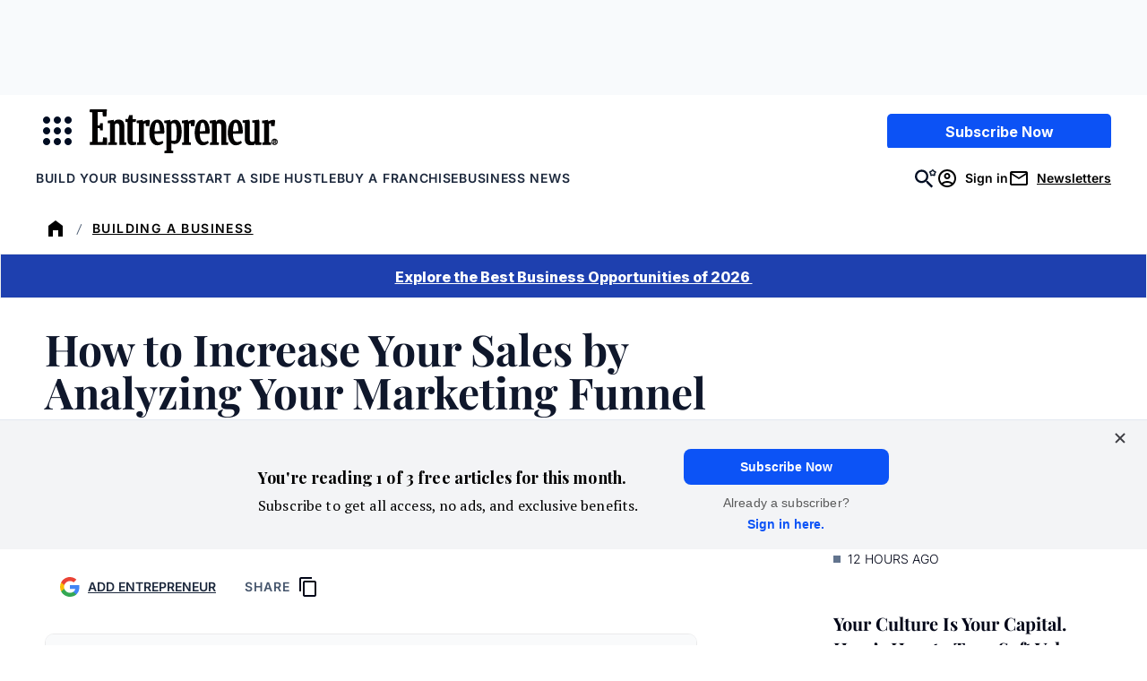

--- FILE ---
content_type: text/javascript;charset=utf-8
request_url: https://id.cxense.com/public/user/id?json=%7B%22identities%22%3A%5B%7B%22type%22%3A%22ckp%22%2C%22id%22%3A%22mknnx83zi06h5rb2%22%7D%2C%7B%22type%22%3A%22lst%22%2C%22id%22%3A%22ovmuq04ab69jmrseylpbpnph%22%7D%2C%7B%22type%22%3A%22cst%22%2C%22id%22%3A%22ovmuq04ab69jmrseylpbpnph%22%7D%5D%7D&callback=cXJsonpCB2
body_size: 208
content:
/**/
cXJsonpCB2({"httpStatus":200,"response":{"userId":"cx:1vycbh4v5z5fa1z6iwcbppdhxg:2ui6ff7kqo3ow","newUser":false}})

--- FILE ---
content_type: text/javascript;charset=utf-8
request_url: https://p1cluster.cxense.com/p1.js
body_size: 99
content:
cX.library.onP1('ovmuq04ab69jmrseylpbpnph');
